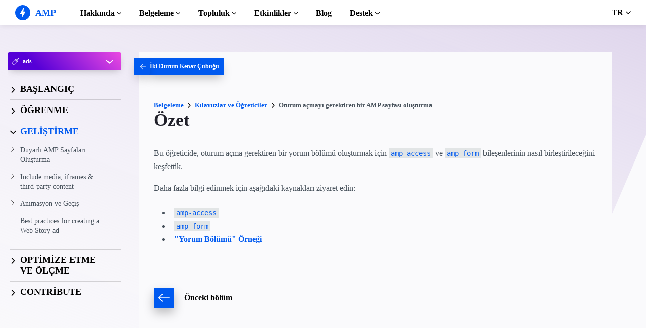

--- FILE ---
content_type: image/svg+xml
request_url: https://go.amp.dev/static/img/logo-openjsf.svg
body_size: 1234
content:
<svg viewBox="0 0 1000 314.4" xmlns="http://www.w3.org/2000/svg"><path d="m271.4 78.1-134.4-77.6-.9-.5-.9.5-133.6 77.2-.7.4-.9.5v157.2l.9.5 134.4 77.6.9.5.9-.5 132.6-76.5 1.8-1 .9-.5v-157.3zm-148.7-58-32.9 56.9h-65.7zm-38.3 66.3-15.4 26.7-46.2-26.7zm-12 39.4 54.3 31.4-54.3 31.4-18.1-31.4zm-8-4.6-15.4 26.7-30.9-53.4zm-53.7-20.9 32.9 56.9-32.9 56.9zm38.2 66.3 15.4 26.7-46.2 26.7zm20.1 34.7 15.4 26.7h-61.6zm-44.9 36.1h65.7l32.9 56.9-98.6-56.9zm107.4 53.4-30.8-53.4h30.8zm0-62.8h-36.3l-18.1-31.4 54.3-31.4v62.8zm0-78.9-54.3-31.4 18.1-31.4h36.2zm0-72.1h-30.8l30.8-53.4zm76.4 44.2 46.2-26.7-30.8 53.4zm10 36-18.1 31.4-54.3-31.4 54.3-31.4zm-14.7-44.1-15.4-26.7h61.6zm44.9-36.1h-65.7l-32.8-56.9zm-107.3-53.4 30.8 53.4h-30.8zm0 62.8h36.2l18.1 31.4-54.3 31.4zm0 78.9 54.3 31.4-18.1 31.3h-36.2zm0 72.1h30.8l-30.8 53.4zm8.8 56.9 32.8-56.9h65.7zm38.2-66.3 15.4-26.7 46.2 26.7zm20.1-34.8 15.4-26.7 30.8 53.4zm53.7 20.9-32.9-56.9 32.9-56.9zm46.8-11.4h64.2v5.8h-57.6v48.5h52.2v6h-52.2v49.9h-6.6zm75.4 77c0-19 15.2-34.4 34.5-34.4s34.2 15.4 34.2 34.4-14.9 34.5-34.2 34.5-34.5-15.5-34.5-34.5m62.2 0c0-16.4-11.2-28.7-27.7-28.7s-28 12.3-28 28.7 11.5 28.9 28 28.9 27.7-12.5 27.7-28.9m23.9 8.8v-41.7h6.3v40.7c0 13.5 6.3 21.1 19 21.1 14.3 0 24.3-9.6 24.3-24.8v-37h6.3v66.2h-6.3l.2-14.6c-4.4 9.9-13.5 16-25.1 16-14.8 0-24.7-9.7-24.7-25.9m73.1-41.7h6.3l-.2 14.8c4.4-10 13.6-16.2 25.3-16.2 14.8 0 24.6 9.9 24.6 26.3v41.3h-6.3v-40.2c0-13.6-6.3-21.6-19.1-21.6-14.3 0-24.3 9.4-24.3 24.8v37h-6.3zm73.3 32.9c0-19.5 13.8-34.4 32.8-34.4 13.5 0 23.2 7.3 28 17.2v-66.6h6.3v117.1h-6.3l.3-16.5c-4.7 10.2-15.6 17.8-28.4 17.8-18.9-.1-32.7-15.1-32.7-34.6m61.3 0c0-16.4-11-28.7-27.7-28.7-16.4 0-26.9 12.3-26.9 28.7s10.5 28.9 26.9 28.9c16.7 0 27.7-12.5 27.7-28.9m70.4-8.3c0-14.9-6.8-20.6-17.7-20.6-10.1 0-16.9 4.2-21.6 11.4l-4.5-3.2c5.5-8.6 14.9-13.6 26.3-13.6 13.6 0 23.8 8.3 23.8 25.5v42.2h-6.3l.3-10.2c-4.2 6.3-11.5 11.5-22.9 11.5-15.1 0-25-7-25-20.3 0-13.1 11.5-19.3 24.2-19.3h23.4zm-22.6 8.5c-10.1 0-18.6 3.9-18.6 13.9 0 10.1 6.6 14.8 19.3 14.8 11 0 21.9-6.5 21.9-16.7v-12zm57.1 15.5v-43.3h-10.4v-5.4h10.4v-23.2h6.3v23.2h19.1v5.4h-19.1v43.1c0 9.7 3.4 13.3 8.9 13.3 5.8 0 8.1-2.3 10.5-4.9l4.1 3.9c-3.2 3.7-7.1 6.6-14.6 6.6-8.4.1-15.2-5.2-15.2-18.7m47-77.2c0-3.1 2.6-5.4 5.4-5.4s5.4 2.3 5.4 5.4c0 3.2-2.6 5.3-5.4 5.3-2.8.1-5.4-2-5.4-5.3m2.3 28.6h6.3v66.2h-6.3zm25.3 32.9c0-19 15.2-34.4 34.5-34.4s34.2 15.4 34.2 34.4-14.9 34.5-34.2 34.5c-19.2 0-34.5-15.5-34.5-34.5m62.3 0c0-16.4-11.2-28.7-27.7-28.7s-28 12.3-28 28.7 11.5 28.9 28 28.9 27.7-12.5 27.7-28.9m24.5-32.9h6.3l-.2 14.8c4.4-10 13.6-16.2 25.3-16.2 14.8 0 24.6 9.9 24.6 26.3v41.3h-6.3v-40.2c0-13.6-6.3-21.6-19.1-21.6-14.3 0-24.3 9.4-24.3 24.8v37h-6.3zm-635.5-173.7c0-41.4 31.8-71.3 71.7-71.3 39.6 0 71.5 29.8 71.5 71.3 0 41.4-31.9 71.3-71.5 71.3-39.9-.1-71.7-29.9-71.7-71.3m121 0c0-29.6-20.4-51.9-49.4-51.9s-49.6 22.3-49.6 51.9 20.6 51.9 49.6 51.9c29-.1 49.4-22.3 49.4-51.9m44.5-16.3h20.8l-.6 15.9c5.5-10.6 15.7-17.8 30.4-17.8 22 0 39.8 18.6 39.8 44.5s-18 44.9-40.2 44.9c-14.3 0-24.5-6.9-29.4-16.5v58h-20.8zm69.2 42.6c0-15.5-9.4-26.1-24.3-26.1-15.1 0-24.9 10.6-24.9 26.1 0 16.1 9.8 26.7 24.9 26.7 15 .1 24.3-10.5 24.3-26.7m91.9 27.6c11.2 0 19.4-4.5 24.3-9.2l12 12.7c-8 8-19 13.9-36.1 13.9-29.4 0-48.4-19-48.4-44.7 0-25.5 20-44.7 45.7-44.7 29.2 0 45.7 21.6 44.3 51.7h-69c2.5 12.3 11.5 20.3 27.2 20.3m21.1-34.7c-1.8-11.6-9-20.2-23.3-20.2-13.3 0-22.5 7.3-24.9 20.2zm43.6-35.5h20.6l-.4 15.9c5.3-11.2 16.1-17.8 29-17.8 19 0 32.1 13.5 32.1 36.7v50.8h-20.6v-49.1c0-12.3-5.7-19.4-17.8-19.4-13.5 0-22.3 8.2-22.3 22v46.5h-20.6zm103.8 64.1 17.6-10.8c4.9 8.8 10.6 14.9 20.8 14.9 11.6 0 19.2-5.5 19.2-21.6v-99.7h21.6v100c0 27.6-16.5 40.6-39.8 40.6-20.6 0-32.8-10.6-39.4-23.4m101.4-5.3 17.8-9.8c6.5 10.8 14.9 19.4 31.8 19.4 14.1 0 24.1-7.6 24.1-19 0-12-8.2-17.4-23.3-24.1l-9.2-4.1c-20.2-9-32.5-19.2-32.5-40.6 0-20.6 15.9-35.3 39-35.3 18.4-.1 30.9 6.9 39.2 21.8l-16.9 10.4c-5.3-9.2-11.4-13.5-22.3-13.5-11 0-18 6.7-18 16.1 0 10.4 5.9 15.1 20 21.2l9 4.1c23.7 10.4 36.3 21.4 36.3 43.7 0 24.3-19 38.4-45.1 38.4-26.3 0-42.2-13-49.9-28.7" fill="#fff"/></svg>